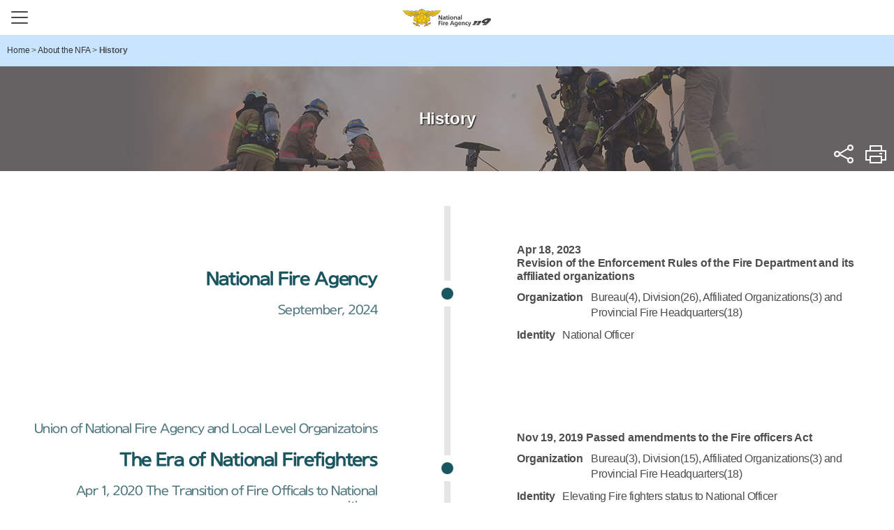

--- FILE ---
content_type: text/html;charset=utf-8
request_url: https://www.nfa.go.kr/eng/agency/history/;jsessionid=9bWKsuWhIANR7FPqJtesx2Id.nfa11
body_size: 22544
content:




























<!DOCTYPE html>
<html lang="ko" class="sub">
	<head>
		<meta http-equiv="Content-Type" content="text/html; charset=UTF-8">
		<meta http-equiv="X-UA-Compatible" content="IE=edge">
		<meta name="viewport" content="width=device-width, initial-scale=1.0, minimum-scale=1.0">
		<title>History&lt; About the NFA&lt; 소방청 영문</title>
		<meta name="subject" content="National Fire Agency">
		<meta name="description" content="National Fire Agency">
		<meta name="Keywords" content="National Fire Agency,About Agency,Public EMS Service,Residential Fire Facility,Promotion of Fire Industry">
		<!-- <link rel="shortcut icon" href="favicon.ico" type="image/x-icon" /> -->
		<link type="text/css" rel="stylesheet" href="http://fonts.googleapis.com/earlyaccess/notosanskr.css">
		
		


<link type="text/css" href="/eng/common/css/font-awesome.min.css" media='all' rel='stylesheet' />
<link type="text/css" href="/eng/common/css/jquery.mCustomScrollbar.min.css" media='all' rel='stylesheet' />
<link type="text/css" href="/eng/common/css/style.css" media='all' rel='stylesheet' />
<link type="text/css" href="/eng/common/css/sub.css" media='all' rel='stylesheet' />

<link type="text/css" href="/eng/common/css/board.css" media='all' rel='stylesheet' />

        <link rel="stylesheet" href="/eng/common/css/print.css" media="print" />
		<script src="https://code.jquery.com/jquery-1.12.4.min.js" integrity="sha256-ZosEbRLbNQzLpnKIkEdrPv7lOy9C27hHQ+Xp8a4MxAQ=" crossorigin="anonymous"></script>
		<!--[if lte IE 9]>
			<link rel="stylesheet" href="/eng/common/css/ie8.css">
			<script src="/eng/common/js/html5shiv.min.js"></script>
			<script src="/eng/common/js/jquery.pseudo.js"></script>
			<script src="/eng/common/js/selectivizr-min.js"></script>
		<![endif]-->
          <script async src="https://www.googletagmanager.com/gtag/js?id=UA-117784262-1"></script>
<script>
  window.dataLayer = window.dataLayer || [];
  function gtag(){dataLayer.push(arguments);}
  gtag('js', new Date());

  gtag('config', 'UA-117784262-1');
</script>
	</head>
	<body>
		<div class="skipnav">
			<a href="#content">shortcut content</a>
		</div>
		<!-- s: #wrap -->
		<div id="wrap" class="sub1">
			<!-- s: #header -->
			



















<header id="header">
	<div class="container">
		<h1 class="header-logo"><a href="/eng/">National Fire Agency</a></h1>
		<!-- s: #gnb -->
		<button type="button" class="btn-menu"><span class="blind">Main menu button</span></button>
		<nav id="gnb">
			<div class="m-nav-bg"></div>
			<div class="gnb-wrap">
				<h2 class="blind">View full menu</h2>
				<div class="gnb-container">
					<ul class="mobile-util">
						<li>
							<nav class="select-box lang">
								<a href="/nfa/" title="open window">KOREAN</a>
								<!--
								<h3 class="select-title"><button class="btn-select-title">LANGUAGE</button></h3>
								<ul>
									<li><a href="/nfa/" target="_blank" title="open window">Korean</a></li>
									<li class="on"><button type="button">English</button></li>
									<li><a href="/chn/" target="_blank" title="open window">Chinese</a></li>
									<li><a href="/jpn/" target="_blank" title="open window">Japanese</a></li>
								</ul>-->
							</nav>
						</li>
					</ul>
					<!-- s: .gnb -->
					<ul class="top-menu depth1" id="topmenu">
						
							
							
							
							
						

  <li class="Inb01 on"><a href="/eng/agency"><span>About the NFA</span></a>
		
			<div class="menu-div Inbsub01">
				<ul class="depth2">
					
						<li class="sub1_1 on">
							
								<a href="/eng/agency/history;jsessionid=3FuZC7Hp-cwxIWh5CarxqZOq.nfa11" title="History">History</a>
							
							
							
						</li>
					
						<li class="sub1_2 ">
							
								<a href="/eng/agency/symbol;jsessionid=3FuZC7Hp-cwxIWh5CarxqZOq.nfa11" title="Symbols">Symbols</a>
							
							
							
								<div class="menu-div">
									<ul class="depth3">
										
											<li class="sub1_2_1 ">
												
													<a href="/eng/agency/symbol/symbol;jsessionid=3FuZC7Hp-cwxIWh5CarxqZOq.nfa11" title="Emblems">Emblems</a>
												
												
											</li>
										
											<li class="sub1_2_2 ">
												
													<a href="/eng/agency/symbol/character;jsessionid=3FuZC7Hp-cwxIWh5CarxqZOq.nfa11" title="Mascots">Mascots</a>
												
												
											</li>
										
									</ul>
								</div>
							
						</li>
					
						<li class="sub1_3 ">
							
								<a href="/eng/agency/uniform;jsessionid=3FuZC7Hp-cwxIWh5CarxqZOq.nfa11" title="Ranks & Uniforms">Ranks & Uniforms</a>
							
							
							
								<div class="menu-div">
									<ul class="depth3">
										
											<li class="sub1_3_1 ">
												
													<a href="/eng/agency/uniform/rank;jsessionid=3FuZC7Hp-cwxIWh5CarxqZOq.nfa11" title="Ranks">Ranks</a>
												
												
											</li>
										
											<li class="sub1_3_2 ">
												
													<a href="/eng/agency/uniform/uniform;jsessionid=3FuZC7Hp-cwxIWh5CarxqZOq.nfa11" title="Dress Uniform">Dress Uniform</a>
												
												
											</li>
										
											<li class="sub1_3_3 ">
												
													<a href="/eng/agency/uniform/wear;jsessionid=3FuZC7Hp-cwxIWh5CarxqZOq.nfa11" title="Protective Clothing">Protective Clothing</a>
												
												
											</li>
										
									</ul>
								</div>
							
						</li>
					
				</ul>
			</div>
		
	</li>

						
							
							
							
							
						

  <li class="Inb02 on"><a href="/eng/ems"><span>Public EMS</span></a>
		
			<div class="menu-div Inbsub02">
				<ul class="depth2">
					
						<li class="sub2_1 ">
							
								<a href="/eng/ems/service;jsessionid=3FuZC7Hp-cwxIWh5CarxqZOq.nfa11" title="Public EMS">Public EMS</a>
							
							
							
						</li>
					
				</ul>
			</div>
		
	</li>

						
							
							
							
							
						

  <li class="Inb03 on"><a href="/eng/facility"><span>Residential Firefighting Devices</span></a>
		
			<div class="menu-div Inbsub03">
				<ul class="depth2">
					
						<li class="sub3_1 ">
							
								<a href="/eng/facility/residential;jsessionid=3FuZC7Hp-cwxIWh5CarxqZOq.nfa11" title="Residential Firefighting Devices">Residential Firefighting Devices</a>
							
							
							
						</li>
					
						<li class="sub3_2 ">
							
								<a href="/eng/facility/onestop;jsessionid=3FuZC7Hp-cwxIWh5CarxqZOq.nfa11" title="One-stop Support Center">One-stop Support Center</a>
							
							
							
						</li>
					
				</ul>
			</div>
		
	</li>

						
							
							
							
							
						

  <li class="Inb04 on"><a href="/eng/industry"><span>Promoting the Firefighting Industry</span></a>
		
			<div class="menu-div Inbsub04">
				<ul class="depth2">
					
						<li class="sub4_1 ">
							
								<a href="/eng/industry/overseas;jsessionid=3FuZC7Hp-cwxIWh5CarxqZOq.nfa11" title="Support with Overseas Expansion">Support with Overseas Expansion</a>
							
							
							
						</li>
					
						<li class="sub4_2 ">
							
								<a href="/eng/industry/expo;jsessionid=3FuZC7Hp-cwxIWh5CarxqZOq.nfa11" title="International Fire & Safety Expo">International Fire & Safety Expo</a>
							
							
							
						</li>
					
				</ul>
			</div>
		
	</li>

					</ul>
					<!-- e: .gnb -->
				</div>
			</div>
		</nav>
		<!-- e: #gnb -->
		<div class="header-menu">
			<ul>
				<li>
					<nav class="select-box lang">
						<a href="/nfa/" title="open window">KOREAN</a>
						<!-- 
						<h3 class="select-title"><button class="btn-select-title">LANGUAGE</button></h3>
						<ul>
							<li><a href="/nfa/" target="_blank" title="open window">Korean</a></li>
							<li class="on"><button type="button">English</button></li>
							<li><a href="/chn/" target="_blank" title="open window">Chinese</a></li>
							<li><a href="/jpn/" target="_blank" title="open window">Japanese</a></li>
						</ul>
-->
					</nav>
				</li>
			</ul>
		</div>
	</div>
    <div class="nav-bg"></div>
</header>

			<!-- e: #header -->
			<!-- s: .container -->
			<div class="container sub">
				<!-- s: breadcrumb -->
				<div class="breadcrumb">
					<div class="inner">
						<span id='pageLinkNav'><a href='/eng' class='menu-home'><span>Home</span></a> <span class='gt'> &gt; </span> <a href='/eng/agency'><span>About the NFA</span></a> <span class='gt'> &gt; </span> <span class='menu-active'>History</span></span>
					</div>
				</div>
				<!-- e: breadcrumb -->
				<!-- s: sidebar -->
				<aside class="sidebar sub1">
					

































































<div class="inner">
	<!-- s: lnb depth2 on title -->
	<h2 class="h2-title sub1">
		<strong>
			
				
					
						History
					
						
					
						
					
				
				
		</strong>
	</h2>
	<!-- e: lnb depth2 on title -->
	<!-- s: lnb depth2 -->
	
		
			<nav class="lnb depth2">
				<h3 class="blind">menu - 2depth</h3>
				<ul class="lnb-menu" id="divide03">
					
						<li id="left01" class="on">
							<a href="/eng/agency/history;jsessionid=3FuZC7Hp-cwxIWh5CarxqZOq.nfa11" title="History">History</a>
							
						</li>
					
						<li id="left02" class="">
							<a href="/eng/agency/symbol;jsessionid=3FuZC7Hp-cwxIWh5CarxqZOq.nfa11" title="Symbols">Symbols</a>
							
						</li>
					
						<li id="left03" class="">
							<a href="/eng/agency/uniform;jsessionid=3FuZC7Hp-cwxIWh5CarxqZOq.nfa11" title="Ranks & Uniforms">Ranks & Uniforms</a>
							
						</li>
					
				</ul>
			</nav>
		
	
	<!-- e: lnb depth2 -->
	<!-- s: util -->
	<div class="util">
		<div class="sns">
			<h3>공유하기<button title="open menu" class="btn_share">sns</button></h3>
			<div class="sns-content">
				<a class="ico-util fb" href="//www.facebook.com" onclick="window.open(this.href,'share','width=600, height=400');return false;" target="_blank" title="open window">facebook</a>
				<a class="ico-util tw" href="//twitter.com" onclick="window.open(this.href,'share','width=600, height=400');return false;" target="_blank" title="open window">twitter</a>
				<button class="btn-url-copy" data-clipboard-action="copy">Copy URL</button>
			</div>
		</div>
		<button class="ico-util btn-print" onclick="javascript:window.print(); return false;" title="print this page">Print</button>
	</div>
	<!-- e: util -->
	<!-- s: lnb depth3 -->
	
	
	
		
	
		
	
		
	
	
	
	<!-- e: lnb depth3 -->
	<!-- s: lnb depth4 -->
	
	
	
		
	
		
	
		
	
	
	
	<!-- e: lnb depth4 -->
</div>



<script type="text/javascript">
	<!--
		try {
			$(document).ready(function(){
				$('a.exlink').each(function(k, el){
					if(el.rel.indexOf('pop') != -1) {
						var opt = el.rel.replace('pop', '');
						opt = opt.replace('(', '');
						opt = opt.replace(')', '');

						$(el).bind('click', function(e){
							e.preventDefault();

							opts = opt.split(':');
							var msg = window.open(this.href, this.title, "left="+opts[0]+",top="+opts[1]+",width="+opts[2]+",height="+opts[3]);
						});
					}
				});
				
					//var pageNavTitle = Jnit_replaceAll("History&lt; About the NFA&lt; 소방청 영문","&#60;","<");
					//document.title = pageNavTitle;
	


				
					$("#activePageLinkNav").empty();
				$("#activePageLinkNav").append("<span id='pageLinkNav'><a href='/eng' class='menu-home'><span>Home</span></a> <span class='gt'> &gt; </span> <a href='/eng/agency'><span>About the NFA</span></a> <span class='gt'> &gt; </span> <span class='menu-active'>History</span></span>");
	
			});
		}catch(e) {

		}
	function Jnit_replaceAll(str,character,replaceChar){
		var word = str;

		while(word.indexOf(character) != -1)
			word = word.replace(character,replaceChar);

		return word;
	}
	//-->
</script>



				</aside>
				<!-- e: sidebar -->
				<!-- s: .content-wrap -->
				<div class="content-wrap">
					<!-- s: #content -->
					<article id="content">
						<h3 class="blind">content area</h3>
						<!-- s:content-body -->
						<div class="content-body">
							<div class="main-content">
								
<div class="history">
	<section class="section-yearlist">
		<h4 class="blind">History</h4>
		
		<!-- hyc 2024-09-223 START : 연혁추가-->
		<dl class="head">
			<dt>
				<p>
					<span></span>
				</p>
			</dt>
			<dd>
				<dl>
					<dt>
						<p>
							<strong class="head-text">
								National Fire Agency
							</strong>
						</p>
						<p> September, 2024<!--2024.9.--></p>
					</dt>
					<dd>
						<p>
							<strong class="fullsize">Apr 18, 2023<!--23.4.18.--><br>Revision of the Enforcement Rules of the Fire Department and its affiliated organizations</strong>
						</p>
						<p>
							<strong>Organization</strong>
							<span>Bureau(4), Division(26), Affiliated Organizations(3) and Provincial Fire Headquarters(18)</span>
						</p>
						<p>
							<strong>Identity</strong>
							<span>National Officer</span>
						</p>
					</dd>
				</dl>
			</dd>
		</dl>
		<!-- hyc 2024-09-223 END : 연혁추가-->
		
		<!-- HONG 2021-01-20 START : 연혁추가-->
		<dl>
			<dt>
				<p>
					<span></span>
				</p>
			</dt>
			<dd>
				<dl>
					<dt>
						<p>Union of National Fire Agency and Local Level Organizatoins</p>
						<p>
							<strong class="head-text">
								The Era of National Firefighters
							</strong>
						</p>
						<p>Apr 1, 2020 The Transition of Fire Officals to National positions</p>
					</dt>
					<dd>
						<p>
							<strong class="fullsize">Nov 19, 2019 Passed amendments to the Fire officers Act</strong>
						</p>
						<p>
							<strong>Organization</strong>
							<span>Bureau(3), Division(15), Affiliated Organizations(3) and Provincial Fire Headquarters(18)</span>
						</p>
						<p>
							<strong>Identity</strong>
							<span>Elevating Fire fighters status to National Officer</span>
						</p>
					</dd>
				</dl>
			</dd>
		</dl>
		<!-- HONG 2021-01-20 END -->

		<dl>
			<dt>
				<p>
					<span></span>
				</p>
			</dt>
			<dd>
				<dl>
					<dt>
						<p>
							<strong class="head-text">
								National Fire Agency
							</strong>
						</p>
						<p>July 26, 2017<br> National Fire Agency Established</p>
					</dt>
					<dd>
						<p>
							<strong class="fullsize">June 27, 2017<br>Amendment to the Government Organization Act (information on the foundation of the NFA added) passed</strong>
						</p>
						<p>
							<strong>Body</strong>
							<span>fire service headquarters in 18 cities and provinces Status</span>
						</p>
						<p>
							<strong>Status</strong>
							<span>National : Central Fire Service ,<br> Local : city or provincial fire stations (210),<br> rescue squads (297), emergency medical squads (1,354),<br> Safety Centers (1,002), firefighting ship squads (8)</span>
						</p>
					</dd>
				</dl>
			</dd>
		</dl>

		<dl>
			<dt>
				<p>
					<span></span>
				</p>

			</dt>
			<dd>
				<dl>
					<dt>
						<p>
							<strong class="head-text">
								Ministry of Public Safety and Security
							</strong>
						</p>
						<p>Since November 19, 2014<span class="br"> Central Fire Service under the Ministry of Public Safety and Security</span></p>
					</dt>
					<dd>
						<p>
							<strong class="fullsize">November 7th, 2014 Revision of the National Government Organization Act passed</strong>
						</p>
						<p>
							<strong>Body</strong>
							<span>fire service headquarters in 18 cities or provinces</span>
						</p>
						<p>
							<strong>Status</strong>
							<span>National : Central Fire Service<br>Local : cities or provinces</span>
						</p>
					</dd>
				</dl>
			</dd>
		</dl>
		<dl>
			<dt>
				<p>
					<span></span>
				</p>
			</dt>
			<dd>
				<dl>
					<dt>
						<p>
							<strong class="head-text">
								Prime Time
							</strong>
						</p>
						<p>Since 2004<span class="br">National Emergency Management Agency</span></p>
					</dt>
					<dd>
						<p>
							<strong>System</strong>
							<span>National Emergency Management Agency</span>
						</p>
						<p>
							<strong>Body</strong>
							<span>fire service headquarters in 18 cities or provinces Status </span>
						</p>
						<p>
							<strong>Status</strong>
							<span>National : Central Fire Service <br>Local : cities or provinces</span>
						</p>
					</dd>
				</dl>
			</dd>
		</dl>
		<dl>
			<dt>
				<p>
					<span></span>
				</p>
			</dt>
			<dd>
				<dl>
					<dt>
						<p>
							<strong class="head-text">
								Developmental Phase
							</strong>
						</p>
						<p>Since 1992<span class="br">Autonomous Firefighting System by City or Province (wide area)</span></p>
					</dt>
					<dd>
						<p>
							<strong>System</strong>
							<span>integrated at city or province level</span>
						</p>
						<p>
							<strong>Body</strong>
							<span>provincial fire service headquarters established in April 1992</span>
						</p>
						<p>
							<strong>Status</strong>
							<span>shifted to local (city or province) level (January 1995)</span>
						</p>
					</dd>
				</dl>
			</dd>
		</dl>
		<dl>
			<dt>
				<p>
					<span></span>
				</p>
			</dt>
			<dd>
				<dl>
					<dt>
						<p>
							<strong class="head-text">
								Growth Phase
							</strong>
						</p>
						<p>1975 ~ 1992<span class="br">National + Local Firefighting System</span></p>
					</dt>
					<dd>
						<p>
							<strong>System</strong>
							<span>Autonomous in Seoul and Busan Cities</span>
						</p>
						<p>
							<strong>Body</strong>
							<span>August 1975, Department of Firefighting established under the Ministry of Interior</span>
						</p>
						<p>
							<strong>Status</strong>
							<span>March 1978, the Fire Officers Act enacted
								<br>※National Fire Service Academy opened in July 1978
							</span>
						</p>
					</dd>
				</dl>
			</dd>
		</dl>
		<dl>
			<dt>
				<p>
					<span></span>
				</p>
			</dt>
			<dd>
				<dl>
					<dt>
						<p>
							<strong class="head-text">
								Start Phase
							</strong>
						</p>
						<p>After Government formation (1948 -1975)<span class="br">National Firefighting System</span></p>
					</dt>
					<dd>
						<p>
							<strong>Status</strong>
							<span>National : Firefighting Division at the Department of Public Order under the Ministry of Interior
								<br>Local: Firefighting Division at the Policy Department or fire stations</span>
						</p>
						<p>
							<strong>Body</strong>
							<span>Fire Services Act enacted in March 1958</span>
						</p>
						<p>
							<strong>System</strong>
							<span>Police Officials Act applied</span>
						</p>
					</dd>
				</dl>
			</dd>
		</dl>

		<dl>
			<dt>
				<p>
					<span></span>
				</p>
			</dt>
			<dd>
				<dl>
					<dt>
						<p>
							<strong class="head-text">
								
							</strong>
						</p>
						<p>US Military Government (1946 - 1948)<span class="br">Autonomous Firefighting System</span></p>
					</dt>
					<dd>
						<p>
							<strong>National</strong>
							<span>Firefighting Committee (National Fire Agency)</span>
						</p>
						<p>
							<strong>Local</strong>
							<span>Provincial Firefighting Committee (Local Fire Agency)
								<br>City/eup/myeon: Fire Service Team</span>
						</p>
					</dd>
				</dl>
			</dd>
		</dl>
		<dl class="dl-end">
			<dt>
				<p>
					<span></span>
				</p>
			</dt>
			<dd>
				<dl>
					<dt>
						<p>
							<strong class="head-text">
								
							</strong>
						</p>
						<p>Joseon Dynasty to the End of Dynasty<span class="br">[Ministry of Interior/Ministry of Commerce]</span></p>
					</dt>
					<dd>
						<p>
							<strong>1426</strong>
							<span>Geumhwadogam, Suseong Geumhwadogam</span>
						</p>
						<p>
							<strong>1481</strong>
							<span>Suseong Geumhwasa</span>
						</p>
						<p>
							<strong>1925</strong>
							<span>Gyeongseong Fire Station (Current: Jongno Fire Station)</span>
						</p>
					</dd>
				</dl>
			</dd>
		</dl>
	</section>
</div>








							</div>
						</div>
						<!-- e:content-body -->
						<div class="content-foot">
						</div>
					</article>
					<!-- e: #content -->
				</div>
				<!-- e: .content-wrap -->
			</div>
			<!-- e: .container -->
			<!-- s: #footer -->
			



















<footer id="footer">
	<div class="container">
		<div class="footer-info">
		 <!-- start dong 2020-03-16 : e-mail 주소 수정 -->
			<!-- <address>(30128) 13 Jeongbu 2cheongsa-ro (Naseong-dong), Sejong-si | Contact Us Mon-Fri 9 a.m. - 6. p.m. +82 44 205 7032 | e-mail : nolandsun@korea.kr </address> -->
		<!-- end dong 2020-03-16 : e-mail 주소 수정 -->
			<address>30128 Government Complex Sejong II, 13, Jeongbu 2cheongsa-ro, Sejong-si, Republic of Korea
              <span class="br">Representative telephone number : Day (General) +82 44-205-7032 ; Night (Watch) and Saturday +82 44-205-7037</span></address>
			<p class="copy">COPYRIGHT ⓒ 2017 National Fire Agency All Rights Reserved.</p>
		</div>
	</div>
</footer>

			<!-- e: #footer -->
		</div>
		<!-- e: #wrap -->
		



<script type="text/javascript" src="/eng/common/js/slick.min.js"></script>
<script type="text/javascript" src="/eng/common/js/plugins.js"></script>
<script type="text/javascript" src="/eng/common/js/masonry.pkgd.min.js"></script>
<script type="text/javascript" src="/eng/common/js/clipboard.min.js.js"></script>
<script type="text/javascript" src="/eng/common/js/jquery.mCustomScrollbar.concat.min.js"></script>
<script type="text/javascript" src="/eng/common/js/common.js"></script>
<script type="text/javascript" src="/eng/common/js/menu.js"></script>
<script type="text/javascript" src="/eng/common/js/sub.js"></script>

	</body>
</html>


--- FILE ---
content_type: text/css
request_url: https://www.nfa.go.kr/eng/common/css/style.css
body_size: 40649
content:
@charset "UTF-8";
/* http://meyerweb.com/eric/tools/css/reset/
v2.0 | 20110126
License: none (public domain)
*/
html, body, div, span, applet, object, iframe, h1, h2, h3, h4, h5, h6, p, blockquote, pre, a, abbr, acronym, address, big, cite, code, del, dfn, em, img, ins, kbd, q, s, samp, small, strike, strong, sub, sup, tt, var, b, u, i, center, dl, dt, dd, ol, ul, li, fieldset, form, label, legend, table, caption, tbody, tfoot, thead, tr, th, td, article, aside, canvas, details, embed, figure, figcaption, footer, header, hgroup, menu, nav, output, ruby, section, summary, time, mark, audio, video { margin: 0; padding: 0; border: 0; font-size: 100%; font: inherit; vertical-align: baseline; }

/* HTML5 display-role reset for older browsers */
article, aside, details, figcaption, figure, footer, header, hgroup, menu, nav, section { display: block; }

body { line-height: 1; }

ol, ul { list-style: none; }

blockquote, q { quotes: none; }

blockquote:before, blockquote:after, q:before, q:after { content: ''; content: none; }

table { border-collapse: collapse; border-spacing: 0; }

/*******************************************************************
font
********************************************************************/
/*
@include font-face("NanumBarunGothic","../fonts/NanumBarunGothicLight",300, normal);
@include font-face("NanumBarunGothic","../fonts/NanumBarunGothic",400, normal);
@include font-face("NanumBarunGothic","../fonts/NanumBarunGothicBold",700, normal);
*/
/*******************************************************************
default
********************************************************************/
html, body, h1, h2, h3, h4, h5, h6, strong, table th, input, textarea, select, button { font-family: "Noto Sans KR", "Noto+Sans", "맑은 고딕", "Malgun Gothic", Dotum, Arial, sans-serif; font-weight: 400; font-size: 18px; color: #4d4d4d; letter-spacing: -.15px; }

html, body { height: 100%; min-width: 320px; position: relative; }

input[type=button], input[type=text], input[type=image], input[type=submit], textarea, select { -webkit-appearance: none; -moz-appearance: none; -ms-appearance: none; -o-appearance: none; appearance: none; }

/* IE6 */
:first-child + html .clearFix { zoom: 1; }

/* IE7 */
.hide, .blind, caption, legend { visibility: hidden; overflow: hidden; position: absolute; top: 0; left: 0; width: 0; height: 0; font-size: 0; line-height: 0; }

.clearFix:after { display: block; clear: both; content: ''; }

* html .clearFix { zoom: 1; }

/*******************************************************************
common
********************************************************************/
/*
Common UI
------------------------------------------------------------------ */
/* button set */
.btn { display: inline-block; height: 48px; margin: 0 3px; padding: 0 20px; border: 2px solid transparent; border-radius: 0; background-image: none; font-weight: bold; font-size: 18px; line-height: 44px; text-align: center; vertical-align: middle; white-space: nowrap; cursor: pointer; -webkit-user-select: none; -moz-user-select: none; -ms-user-select: none; }
.btn:focus, .btn:active:focus, .btn.active:focus, .btn.focus, .btn:active.focus, .btn.active.focus { outline: thin dotted; outline: 5px auto -webkit-focus-ring-color; outline-offset: -2px; }
.btn:hover, .btn:focus, .btn.focus { color: #333; text-decoration: none; }
.btn:active, .btn.active { background-image: none;  -webkit-box-shadow: inset 0 3px 5px rgba(0, 0, 0, 0.125); box-shadow: inset 0 3px 5px rgba(0, 0, 0, 0.125); }
.btn.disabled, .btn[disabled], fieldset[disabled] .btn { cursor: not-allowed; -webkit-box-shadow: none; box-shadow: none; opacity: .65; }
.btn-default, a.btn-default { border-color: #2b2b2b; background-color: #fff; color: #2b2b2b; }
.btn-mkt, a.btn-mkt { border-color: #002d6c; background-color: #fff; color: #002d6c; }
.btn-default:hover, .btn-default:focus, .btn-default.focus, .btn-default:active, .btn-default.active { border-color: #2b2b2b; background-color: #f4f4f4; color: #2b2b2b; }
.btn-medium { width: auto; height: 30px; padding: 0 12px; font-size: 14px; line-height: 27px; }
.btn-small { width: auto; height: 28px; font-size: 12px; line-height: 28px; }

.btn > i { margin-left: 10px; margin-right: 0; margin-top: -1px; line-height: 44px; }
.btn > i.i-left { margin-right: 10px; margin-left: 0; }
.btn-medium > i { line-height: 36px; }
.btn-small > i { line-height: 28px; }
.btn.w100 { width: 100%; }

/* textarea, input */
/* 
textarea,input[type=text],input[type=password],input[type=datetime],input[type=datetime-local],input[type=date],input[type=month],input[type=time],input[type=week],input[type=number],input[type=email],input[type=url],input[type=search],input[type=tel],input[type=color]{border-radius:0 !important;border:1px solid #f3f2f0;background-clip:padding-box !important;background-color:#f3f2f0;-webkit-border-radius:0 !important;-webkit-background-clip:padding-box !important;-moz-border-radius:0 !important;-moz-background-clip:padding !important;-webkit-transition:-webkit-box-shadow .45s,border-color .45s ease-in-out;-webkit-transition:box-shadow .45s,border-color .45s ease-in-out;transition:box-shadow .45s,border-color .45s ease-in-out;box-shadow:none}
textarea:hover,input[type=text]:hover,input[type=password]:hover,input[type=datetime]:hover,input[type=datetime-local]:hover,input[type=date]:hover,input[type=month]:hover,input[type=time]:hover,input[type=week]:hover,input[type=number]:hover,input[type=email]:hover,input[type=url]:hover,input[type=search]:hover,input[type=tel]:hover,input[type=color]:hover{border-color:rgba(100,100,100,.1)}
textarea:focus,input[type=text]:focus,input[type=password]:focus,input[type=datetime]:focus,input[type=datetime-local]:focus,input[type=date]:focus,input[type=month]:focus,input[type=time]:focus,input[type=week]:focus,input[type=number]:focus,input[type=email]:focus,input[type=url]:focus,input[type=search]:focus,input[type=tel]:focus,input[type=color]:focus{border-color:rgba(100,100,100,.1);box-shadow:inset 0 2px 4px rgba(100,100,100,.1);}
input.input,textarea.input{width:100%;height:36px;padding:0 7px;font-size:15px;color:#000}
textarea.input{height:75px;padding-top:10px;padding-bottom:10px}
textarea:disabled,input[type=text]:disabled,input[type=password]:disabled,input[type=datetime]:disabled,input[type=datetime-local]:disabled,input[type=date]:disabled,input[type=month]:disabled,input[type=time]:disabled,input[type=week]:disabled,input[type=number]:disabled,input[type=email]:disabled,input[type=url]:disabled,input[type=search]:disabled,input[type=tel]:disabled,input[type=color]:disabled,textarea:disabled:hover,input[type=text]:disabled:hover,input[type=password]:disabled:hover,input[type=datetime]:disabled:hover,input[type=datetime-local]:disabled:hover,input[type=date]:disabled:hover,input[type=month]:disabled:hover,input[type=time]:disabled:hover,input[type=week]:disabled:hover,input[type=number]:disabled:hover,input[type=email]:disabled:hover,input[type=url]:disabled:hover,input[type=search]:disabled:hover,input[type=tel]:disabled:hover,input[type=color]:disabled:hover{border:1px solid #eee;background-color:#f7f7f7}
*/
.input.w100 { width: 100% !important; }

.input.inline { width: auto !important; }

input, select, textarea, button { -webkit-appearance: none; -moz-appearance: none; appearance: none; }

.mCSB_scrollTools.mCSB_scrollTools_horizontal {height:9px;}

/* Checkbox & Radio */
.checks { display: inline-block; position: relative; margin-right: 10px; }
.checks input[type=checkbox] + label:before, .checks input[type=radio] + label:before, .checks input[type=checkbox]:checked + label:before, .checks input[type=radio]:checked + label:before { background: url(../images/common/ico_checks.png) no-repeat; background-size: 52px auto; }
.checks input[type=checkbox], .checks input[type=radio] { position: absolute; width: 20px; height: 20px; margin: 0 0 0 1px; padding: 0; }
.checks input[type=checkbox] + label, .checks input[type=radio] + label, .radio-list input[type=radio] + label { display: inline-block; position: relative; padding-left: 29px; font-size: 15px; line-height: 22px !important; cursor: pointer; -webkit-user-select: none; -moz-user-select: none; -ms-user-select: none; }
.checks input[type=checkbox] + label:before { display: inline-block; width: 22px; height: 22px; margin: -1px 7px 0 -28px; background-position: 0 0; line-height: 22px; text-align: center; vertical-align: middle; content: ''; }
.checks input[type=checkbox]:checked + label:before { background-position: 0 -26px; }
.checks input[type=checkbox].disabled + label:before, .checks input[type=checkbox]:disabled + label:before { background-position: 0 -52px; }
.checks input[type=checkbox]:checked.disabled + label:before, .checks input[type=checkbox]:checked:disabled + label:before { background-position: 0 -75px; }
.checks input[type=radio] + label { padding-left: 26px; }
.checks input[type=radio] + label:before { position: absolute; left: 0; width: 22px; height: 22px; background-position: -25px 0; text-align: center; content: ''; }
.checks input[type=radio]:checked + label { color: #002c5e; }
.checks input[type=radio]:checked + label:before { background-position: -25px -26px; }
.checks input[type=radio].disabled + label:before, .checks input[type=radio]:disabled + label:before { background-position: -25px -52px; }
.checks input[type=radio].disabled + label, .checks input[type=radio]:disabled + label { color: #999; }
.checks input[type=radio]:checked.disabled + label:before, .checks input[type=radio]:checked:disabled + label:before { background-position: -25px -78px; }

/* Slick Slider */
.slick-loading .slick-list { background: #fff url(../images/common/ajax_loader.gif) center center no-repeat; }

/* Slider */
.slick-slider { display: block; position: relative; width: 100%; height: 500px; -webkit-box-sizing: border-box; box-sizing: border-box; -webkit-user-select: none; -moz-user-select: none; -ms-user-select: none; user-select: none; -webkit-touch-callout: none; -khtml-user-select: none; -ms-touch-action: pan-y; touch-action: pan-y; -webkit-tap-highlight-color: transparent; }

.slick-list { display: block; overflow: hidden; position: relative; margin: 0; padding: 0; }
.slick-list:focus {  }
.slick-list.dragging { cursor: pointer}

.slick-slider .slick-track, .slick-slider .slick-list { -webkit-transform: translate3d(0, 0, 0); transform: translate3d(0, 0, 0); }

.slick-track { display: block; position: relative; top: 0; left: 0; }
.slick-track:before, .slick-track:after { display: table; content: ''; }
.slick-track:after { clear: both; }

.slick-loading .slick-track { visibility: hidden; }

.slick-slide { display: none; float: left; height: 100%; min-height: 1px; }

[dir=rtl] .slick-slide { float: right; }

.slick-slide img { display: block; }
.slick-slide.slick-loading img { display: none; }
.slick-slide.dragging img {  }

.slick-initialized .slick-slide { display: block; }

.slick-loading .slick-slide { visibility: hidden; }

.slick-vertical .slick-slide { display: block; height: auto; border: 1px solid transparent; }

.slick-arrow.slick-hidden { display: none; }

/* Slick slider Arrows */
.slick-prev, .slick-next { display: block; position: absolute; top: 50%; width: 20px; height: 20px; padding: 0; border: none; background: transparent; font-size: 0; line-height: 0; color: transparent; -webkit-transform: translate(0, -50%); transform: translate(0, -50%); cursor: pointer;  }
.slick-prev:hover, .slick-prev:focus, .slick-next:hover, .slick-next:focus { background: transparent; color: transparent; }
.slick-prev:hover:before, .slick-prev:focus:before, .slick-next:hover:before, .slick-next:focus:before { opacity: 1; }
.slick-prev.slick-disabled:before, .slick-next.slick-disabled:before { opacity: .1; }
.slick-prev:before, .slick-next:before { font-family: 'slick'; font-size: 20px; line-height: 1; color: #FFF; opacity: .75; -webkit-font-smoothing: antialiased; -moz-osx-font-smoothing: grayscale; }
.slick-prev { left: -25px; }

[dir=rtl] .slick-prev { right: -25px; left: auto; }

.slick-next { right: -25px; }

[dir=rtl] .slick-next { right: auto; left: -25px; }

/* Slick slider Dots */
.slick-dotted.slick-slider { margin-bottom: 30px; }

.slick-dots { display: block; position: absolute; bottom: -25px; width: 100%; margin: 0; padding: 0; text-align: center; list-style: none; }
.slick-dots li { display: inline-block; position: relative; width: 20px; height: 20px; margin: 0 5px; padding: 0; cursor: pointer; }
.slick-dots li button {display: block; width: 20px; height: 20px; padding: 5px; border: 0; background: transparent; font-size: 0; line-height: 0; color: transparent; cursor: pointer; }
.slick-dots li button:hover, .slick-dots li button:focus { }
.slick-dots li button:hover:before, .slick-dots li button:focus:before { opacity: 1; }
.slick-dots li button:before { position: absolute; top: 0; left: 0; width: 20px; height: 20px; font-size: 6px; line-height: 20px; color: #000; text-align: center; content: ''; opacity: .25; -webkit-font-smoothing: antialiased; -moz-osx-font-smoothing: grayscale; }
.slick-dots li.slick-active button:before { color: #000; opacity: .75; }

html { font-size: 62.5%; background-color: #fff; }

/* Form */
button { overflow: visible; width: auto; margin: 0; padding: 0; border: none; background: none; }

input::-ms-clear { display: none; }

textarea { resize: none; }

a:link, a:visited, a:active, a:hover { text-decoration: none; cursor: pointer; }

* { -webkit-box-sizing: border-box; box-sizing: border-box; }

.row { clear: both; margin: 0; padding: 0; }

.skipnav a { position: absolute; top: -9999em; z-index: 9999; width: 100%; background-color: #013874; font-weight: bold; color: #fff; text-align: center; }
.skipnav a:hover, .skipnav a:active, .skipnav a:focus { top: 0; padding: 12px 0; color: #fff; }

.container::after { clear: both; content: ""; display: table; }

.br { display: block; }

.fl { float: left; }
.fr { float: right; }

.mb1 { margin-bottom: 1em; }
.mb2 { margin-bottom: 2em; }

/*******************************************************************
layout
********************************************************************/
body { width: 100%; }

/*******************************************************************
header
********************************************************************/
.btn-menu { cursor: pointer; display: none; }

.nav-bg {display:block; background: #c9e4ff; top: 100px; position: absolute; width: 100%; z-index: 10; -webkit-transition: all 0.35s; transition: all 0.35s; }

#header { width: 100%; height: 100px; z-index: 0; color: #353535; }
#header .container {max-width: 1840px;margin: 0 auto;text-align: right;position: relative;padding-right: 180px;}

.header-logo { display: inline-block; position: absolute; width: 228px; height: 47px; top: 30px; left: 30px; }
.header-logo a { display: block; width: 100%; height: 100%; overflow: hidden; background: url(../images/common/logo_2.jpg) 50% 100% no-repeat; text-indent: -9999em; font-size: 0; }

#gnb { display: inline-block; margin: 0; width: 100%; max-width: 1200px; text-align: center; max-width: 1142px;}
#gnb .mobile-util { display: none; }
#gnb .top-menu { display: table; width: 100%; }
#gnb .top-menu li a { font-weight: 400; }
#gnb .top-menu li a:hover { font-weight: 700; }
#gnb .top-menu > li { display: table-cell; vertical-align: middle; width: 20%; height: 100px; }
#gnb .top-menu > .Inb01 {width:16%;}
#gnb .top-menu > .Inb02 {width:14%;}
#gnb .top-menu > .Inb03 {width:24%;}
#gnb .top-menu > .Inb04 {width:26%;}
#gnb .top-menu > li > .menu-div {visibility: hidden; opacity: 0; position: absolute; width:100%; max-width: 1840px; margin: 0 auto; top: 100px; left:0; right: 0; z-index: 20; text-align: left; -webkit-transition: top 0.45s, opacity 0.45s; transition: top 0.45s, opacity 0.45s; padding: 1em 0; -webkit-box-sizing: border-box; box-sizing: border-box; text-align:center; }
#gnb .top-menu > li > .menu-div > .depth2 {display:inline-block; text-align:left;}
#gnb .top-menu > li > .menu-div > .depth2:after {display:table-cell; content:''; clear:both;}
#gnb .top-menu > li > .menu-div > .depth2 > li { display: inline-block; float: left; width: 300px; padding:0 5px; }
#gnb .top-menu > li > .menu-div > .depth2 > li > .menu-div {padding-bottom: 1em;}
#gnb .top-menu > li > .menu-div > .depth2 > li > a { display: block; position: relative; font-size: 19px; font-weight:700; padding: 15px 10px 10px 15px; color: #353535; background:url(../images/common/ico_depth2.gif) left 56% no-repeat;letter-spacing: -0.5px;}
#gnb .top-menu > li > .menu-div > .depth2 > li .depth3 li { display: inline-block; width: 100%; }
#gnb .top-menu > li > .menu-div > .depth2 > li .depth3 li a { display: block; position: relative; font-size: 16px; color: #617c97; padding: 5px 12px 5px 15px; letter-spacing:-1px; word-break:keep-all;}
#gnb .top-menu > li > .menu-div > .depth2 > li .depth3 li a:before {display: inline-block; width: 5px; height: 1px; content: ''; background-color:  #5d5d5d; position:absolute; left:6px; top:13px}
#gnb .top-menu > li > .menu-div > .depth2 > li .depth3 li a.hasChild:before, #gnb .top-menu > li > .menu-div > .depth2 > li .depth3 li a.hasChild:after { display: inline-block; position: absolute; top: 50%; right: 14px; margin: 0px 0 0 0; content: ''; width: 9px; height: 1px; background: #5d5d5d; }
#gnb .top-menu > li > .menu-div > .depth2 > li .depth3 li a.hasChild:after { -webkit-transform: rotate(90deg) translate(0px, 0px); transform: rotate(90deg) translate(0px, 0px); }
#gnb .top-menu > li > .menu-div > .depth2 > li .depth3 li > .menu-div { max-height: 0; overflow: hidden; -webkit-box-sizing: border-box; box-sizing: border-box; -webkit-transition: all 0.5s; transition: all 0.5s; }
#gnb .top-menu > li > .menu-div > .depth2 > li .depth3 li > .menu-div .depth4 { padding: 5px 0; }
#gnb .top-menu > li > .menu-div > .depth2 > li .depth3 li > .menu-div .depth4 a { display: block; position: relative; font-size: 14px; color: #707070; padding: 5px 12px; }
#gnb .top-menu > li > .menu-div > .depth2 > li .depth3 li.__open > a.hasChild:after { display: none; }
#gnb .top-menu > li > .menu-div > .depth2 > li .depth3 li.__open > .menu-div { max-height: 500px; }
#gnb .top-menu > li > a { color: #353535; font-size: 22px; display: inline-block; width: 100%; height: 100%; line-height: 100px; position:relative;}
#gnb .top-menu > li > a > span {display:inline-block; line-height:1.2; vertical-align:middle;}

@media screen and (max-width: 420px){
	
#gnb .top-menu > li > a > span {width: 72%;}
	
}

#gnb .top-menu > li.__over > a:before,
#gnb .top-menu > li > a:hover:before {display:block; width:100%; position:absolute; height:8px; background-color:#3480c4; bottom:0; left:0; content:'';  }

#gnb .top-menu > li.__active > a {font-weight:400 !important;}
#gnb .top-menu > li.__active > a:before {display:none !important;}

#gnb .top-menu > li a .ico-link { display: inline-block; width: 15px; height: 15px; font-size: 0; text-indent: -999em; overflow: hidden; margin-left: 10px; background: url(../images/common/gnb_blank.png) 0 0 no-repeat; }

#gnb .top-menu > li.__over > a { font-weight: 700;}

#gnb .top-menu > li.__over .menu-div { visibility: visible; opacity: 1; }

.header-menu { display: block; position: absolute; top: 38px; right: 32px; text-align: center; }
.header-menu > ul { display: block; }
.header-menu > ul:before { display: table-cell; content: ''; clear: both; }
.header-menu > ul > li { display: block; float: left; vertical-align: middle; }
.header-menu > ul > li .section-sns { display: inline-block; }
.header-menu > ul > li .section-sns ul li { float: left; display: table; width: 38px; height: 30px; padding: 0 4px; }
.header-menu > ul > li .section-sns ul li a { display: table-cell; width: 100%; height: 100%; font-size: 0; overflow: hidden; text-indent: -999em; border-radius: 50%; vertical-align: middle; color: #fff; }
.header-menu > ul > li .section-sns ul li a:before { display: inline-block; font: normal normal normal 20px/1 FontAwesome; text-indent: 0; -webkit-font-smoothing: antialiased; -moz-osx-font-smoothing: grayscale; }
.header-menu > ul > li .section-sns ul li.facebook a { background-color: #4d6ea6; }
.header-menu > ul > li .section-sns ul li.facebook a:before { content: '\f09a'; }
.header-menu > ul > li .section-sns ul li.twitter a { background-color: #1db7e9; }
.header-menu > ul > li .section-sns ul li.twitter a:before { content: '\f099'; }
.header-menu > ul > li .section-sns ul li.blog a { background: #01c73c url(../images/common/sns_blog.png) 50% 50% no-repeat; background-size: cover; }
.header-menu > ul > li .section-sns ul li.instagram a { background-color: #3a6188; }
.header-menu > ul > li .section-sns ul li.instagram a:before { content: '\f16d'; }
.header-menu > ul > li .section-sns ul:after { display: table-cell; content: ''; clear: both; }

.select-box.lang { position: relative; margin-top: 8px;}
.select-box.lang a{color:#555; font-size:14px; border:1px #eaeaea solid; padding:5px 20px;}
.select-box.lang a:hover{ border:#dadada 1px solid;}
.select-box.lang.__open-select { border: 1px solid #828282; border-bottom: 0; }
.select-box.lang.__open-select ul { opacity: 1; visibility: visible; }
.select-box.lang.__open-select .btn-select-title:after { content: '\f106' !important; }
.select-box.lang .select-title { margin: 0; }
.select-box.lang .select-title .btn-select-title { width: 100%; height: 30px; line-height: 24px; padding: 0 25px 2px 10px; font-size: 13px; font-weight: 400; cursor: pointer; position: relative; color: #000; }
.select-box.lang .select-title .btn-select-title:after { display: inline-block; position: absolute; top: 6px; right: 12px; content: '\f107'; font: normal normal normal 14px/1 FontAwesome; text-indent: 0; -webkit-font-smoothing: antialiased; -moz-osx-font-smoothing: grayscale; }
.select-box.lang > ul { display: block; visibility: hidden; position: absolute; right: 0; left: 0; margin: -1px; padding: 0 20px 10px 0; opacity: 0; z-index: 100; background-color: #fff; border: 1px solid #828282; border-top: 0; text-align: center; -webkit-transition: opacity .3s; transition: opacity .3s; }
.select-box.lang > ul li a, .select-box.lang > ul li button { display: block; padding: 5px 0px; font-size: 14px; font-weight: 400; color: #767676; line-height: 1.1; text-align: center; width: 100%; border: none; background: none; }
.select-box.lang > ul li a:hover { font-weight: 700; color: #b41d24; }
.select-box.lang > ul li.on > button { font-weight: 700; color: #b41d24; }

.header-search { width: 163px; position: relative; }
.header-search .input { font-size: 14px; color: #666; width: 100%; height: 28px; line-height: 26px; padding: 0 30px 0 10px; background-color: #e6e6e6; border: 1px solid #e6e6e6; border-radius: 15px; }
.header-search .btn-search { position: absolute; right: 8px; top: 1px; margin: 0; padding: 0; width: 24px; height: 26px; border: none; font-size: 0; text-indent: -999em; cursor: pointer; overflow: hidden; }
.header-search .btn-search:after { display: inline-block; content: '\f002'; font: normal normal normal 16px/1 FontAwesome; text-indent: 0; -webkit-font-smoothing: antialiased; -moz-osx-font-smoothing: grayscale; font-weight: 400; color: #353535; }
.header-search .btn-search-close { display: none; }

/* header-menu 로그인-아웃 css */
.header-menu .login-out {width:190px; position:absolute;top:-32px;right:0px;font-size:0;vertical-align:  top;z-index: 300;}
.header-menu .login-out:before, .header-menu .login-out li:after {display:none !important;}
.header-menu .login-out .out {display:block; padding:0;}
.header-menu .login-out .out button {display:inline-block; width:60px; height:28px; background-color:#000; color:#fff; font-size:12px; line-height:28px; cursor:pointer; border-radius:5px}
.header-menu .login-out .out button:hover {background-color:#333;}
.header-menu .login-out .out strong {display:inline-block; width:120px; height:28px; margin-right:3px; background-color:#606060; color:#fff; font-size:12px; line-height:28px; border-radius:5px;}

@media screen and (max-width:1280px) {
    .header-menu {opacity:0;}
    .header-menu .login-out {top:55px; right:20px; opacity:0; -webkit-transition: all 0.5s ease .1s;
    transition: all 0.5s ease .1s;}
    .header-menu .login-out > .out {display:block !important;}
    body.menuopen .header-menu {opacity:1;}
    body.menuopen .header-menu .login-out {opacity:1;}
}

/*******************************************************************
Footer
********************************************************************/
#footer { clear: both; border-top: 1px solid #d5d5d5; font-size: 14px; text-align: center; position: relative; background-color: #ededed; padding:3em 0; }
#footer .related-site { position: absolute; width: 100%; max-width: 620px; top: 10px; right: 40px; text-align: right; }
#footer .related-site .site-content { display: inline-block; width: 100%; }
#footer .related-site .site-content:before { display: table-cell; content: ''; clear: both; }
#footer .related-site .site-content > dl { display: inline-block; width: 50%; padding-left: 5px; float: left; position: relative; }
#footer .related-site .site-content > dl .link-title button { display: inline-block; width: 100%; height: 100%; font-size: 16px; color: #fff; border: 1px solid #a8b1bd; text-align: left; line-height: 1.1; padding: 14px 18px; cursor: pointer; -webkit-box-sizing: border-box; box-sizing: border-box; }
#footer .related-site .site-content > dl .link-title button:after { display: inline-block; content: '\f107'; font: normal normal normal 17px/1 FontAwesome; text-indent: 0; -webkit-font-smoothing: antialiased; -moz-osx-font-smoothing: grayscale; position: absolute; right: 20px; }
#footer .related-site .site-content > dl .link-title button:hover { background: #a8b1bd; color: #000; }
#footer .related-site .site-content > dl .link-list { position: absolute; visibility: hidden; opacity: 0; display: inline-block; width: 100%; max-width: 305px; bottom: 0; right: 0; height: 0; overflow: hidden; -webkit-transition: all 0.3s; transition: all 0.3s; border: 1px solid #bbb; text-align: left; }
#footer .related-site .site-content > dl .link-list > ul { padding: 5px 0; }
#footer .related-site .site-content > dl .link-list > ul > li > a { display: inline-block; font-size: 16px; line-height: 1.1; padding: 5px 10px; color: #515151; }
#footer .related-site .site-content > dl .link-list > ul > li > a:hover { color: #000; }
#footer .related-site .site-content > dl .link-list > ul > li:first-child > a { padding-top: 10px; }
#footer .related-site .site-content > dl .link-list > ul > li:last-child > a { padding-bottom: 10px; }
#footer .related-site .site-content > dl .link-list.__open { height: 265px; overflow-y: auto; visibility: visible; opacity: 1; background-color: #fff; z-index: 2; }
#footer .related-site .site-content > dl .link-list .btn-close { position: absolute; z-index: 2; top: 0; right: 0; width: 25px; height: 25px; font-size: 0; text-indent: -999em; overflow: hidden; cursor: pointer; color: #515151; }
#footer .related-site .site-content > dl .link-list .btn-close:before { display: inline; line-height: 25px; text-indent: 0; content: '\f00d'; font: normal normal normal 17px/1 FontAwesome; text-indent: 0; -webkit-font-smoothing: antialiased; -moz-osx-font-smoothing: grayscale; }
#footer .related-site .link-content { font-size: 0; }
#footer .related-site .link-content > a { display: inline-block; width: 93px; height: 49px; margin: 20px 0 0 20px; text-indent: -999em; overflow: hidden; }
#footer .related-site .link-content > a.open { background: url(../images/common/open.jpg) 0 0 no-repeat; }
#footer .related-site .link-content > a.wa { background: url(../images/common/wa.jpg) 0 0 no-repeat; }
#footer .footer-menu { border-top: 1px solid #000; margin: 0; padding: 35px 0; padding-left: 30px; }
#footer .footer-menu li { display: inline-block; margin: 0 10px; }
#footer .footer-menu li a { color: #a8b1bd; font-weight: 700; font-size: 16px; }
#footer .footer-menu li a:hover { color: #fed300; }
#footer .footer-menu li:first-child > a { color: #fed300; }
#footer .footer-info { padding-left: 40px; display: block; color: #4d4d4d; font-size: 16px; line-height: 1.4; }
#footer .footer-info address .br { display: inline-block; }
#footer .footer-info .copy { padding: 3px 0 0px; margin-top:1em; }

/*******************************************************************
Main
********************************************************************/
.main .content-body .main-content { min-height: 500px; }

/*******************************************************************
Sidebar
********************************************************************/
/*******************************************************************
Sub
********************************************************************/
@media screen and (max-width:1379px) {
	
  #gnb .top-menu > li > .menu-div > .depth2 {max-width:900px;}
	
}
@media screen and (max-width:1280px) {
	
  #gnb .top-menu > li > .menu-div > .depth2 {max-width:inherit;}
  #gnb .top-menu > li a .ico-link { background: url(../images/common/gnb_blank_hover.png) 0 0 no-repeat; }
  #gnb .gnb-container .depth1 > li a.hasChild:before, #gnb .gnb-container .depth1 > li a.hasChild:after {display: inline-block !important;position: absolute;top: 50% !important;right: 50px !important;margin: 0px 0 0 0;content: '';width: 14px !important;height: 2px !important;background: #353535 !important;left: inherit !important;}

}

@media screen and (max-width: 1600px) {
   #gnb {max-width: 75%;}
   #header .container {padding-right:180px;}
 }

@media screen and (max-width: 1480px) {

}

@media screen and (max-width: 1400px) { 
	
  #footer .footer-info address { word-break: keep-all; }
  #footer .related-site { max-width: 310px; }
  #footer .related-site .site-content > dl { float: none; width: 100%; }
  #footer .related-site .site-content > dl:first-child { margin-bottom: 5px; }
  #footer .related-site .link-content > a { margin-top: 15px; } 
	
}

@media screen and (max-width: 1280px) { 
	
	.nav-bg {display:none;}
	.btn-menu { display: inline-block; width: 24px; height: 24px; font-size: 0px; position: absolute; top: 13px; left: 16px; z-index: 1010; }
	.btn-menu:before, .btn-menu:after, .btn-menu span { display: inline-block; width: 24px; height: 2px; background-color: #494949; border-radius: 2px; content: ''; margin: 3px 0; -webkit-transition: 0.4s; transition: 0.4s; }
	.btn-menu span { visibility: visible; position: relative; }
	.btn-menu.open span { visibility: hidden; }
	.btn-menu.open:before { -webkit-transform: rotate(-45deg) translate(-6px, 6px); transform: rotate(-45deg) translate(-6px, 6px); }
	.btn-menu.open:after { -webkit-transform: rotate(45deg) translate(-6px, -6px); transform: rotate(45deg) translate(-6px, -6px); }
	
	#header { height: 50px; }
	#header .container { height: 50px; padding-right: 0px;}
	#header .container .header-menu { position: static; }
	#header .container .header-menu > ul > li { display: none; }
	#header .container .header-menu li .section-sns { width: 172px; bottom: 50px; position: fixed; left: 50%; -webkit-transform: translate(-50%, 0%); transform: translate(-50%, 0%); }
	#header .container .header-menu li .section-sns ul { visibility: hidden; opacity: 0; -webkit-transition: all 0.5s ease .1s; transition: all 0.5s ease .1s; }
	#header .container .header-menu li .section-sns ul li { width: 43px; height: 35px; }
	#header .container .header-menu li .section-search h3 {visibility: visible; position: absolute; width: 24px; height: 24px; top: 11px; right: 10px; left: inherit; cursor: pointer; }
	#header .container .header-menu li .section-search h3:before { display: inline-block; content: '\f002'; font: normal normal normal 24px/1 FontAwesome; text-indent: 0; -webkit-font-smoothing: antialiased; -moz-osx-font-smoothing: grayscale; }
	#header .container .header-menu li .section-search h3.open:before, #header .container .header-menu li .section-search h3.open:after { display: inline-block; width: 28px; height: 2px; background-color: #494949; border-radius: 2px; content: ''; margin: 3px 0; -webkit-transition: 0.4s; transition: 0.4s; }
	#header .container .header-menu li .section-search h3.open:before { -webkit-transform: rotate(-45deg) translate(-7px, 7px); transform: rotate(-45deg) translate(-7px, 7px); }
	#header .container .header-menu li .section-search h3.open:after { -webkit-transform: rotate(45deg) translate(1px, 1px); transform: rotate(45deg) translate(1px, 1px); }
	#header .container .header-menu li .section-search .header-search { height: 0; overflow: hidden; position: absolute; top: 50px; left: 0; width: 100%; z-index: 10; -webkit-transition: all 0.5s ease .1s; transition: all 0.5s ease .1s; }
	#header .container .header-menu li .section-search .header-search.open { height: 45px; }
	#header .container .header-menu li .section-search .header-search .input { height: 45px; line-height: 45px; border-radius: 0; padding-right: 45px; }
	#header .container .header-menu li .section-search .header-search .btn-search { width: 45px; height: 43px; right: 0; top: 0; }
	#header .container .header-menu li .section-search .header-search .btn-search:after { font-size: 24px; }
	#header .container #gnb { margin-top: 0; visibility: hidden; opacity: 1; }
	#header .container #gnb.mobile { -webkit-transition: all 0.5s ease .1s; transition: all 0.5s ease .1s; }
	#header .container #gnb.mobile .m-nav-bg { position: fixed; top: 0; left: -100%; bottom: 0; width: 100%; background-color: #c9e4ff; z-index: 300; -webkit-transition: all 0.5s ease .1s; transition: all 0.5s ease .1s; }
	#header .container #gnb.open { visibility: visible; opacity: 1; }
	#header .container #gnb.open .m-nav-bg { left: 0; }
	#header .container #gnb.open .gnb-wrap { left: 0; }
	#header .container #gnb .gnb-container { padding: 0; }
	#header .container #gnb .gnb-wrap { position: fixed; left: -100%; top: 100px; bottom: 150px; z-index: 1000; margin: 0; padding: 0; -webkit-box-sizing: border-box; box-sizing: border-box; width: 100%; overflow-y: scroll; -webkit-transition: all 0.5s ease .1s; transition: all 0.5s ease .1s; }
	body.menuopen { overflow: hidden; }
	body.menuopen .section-sns { z-index: 1010; }
	body.menuopen .section-sns > ul { visibility: visible !important; opacity: 1 !important; }
	.header-logo { width: 126px; height: 26px; position: absolute; left: 50%; top: 50%; -webkit-transform: translate(-50%, -50%); transform: translate(-50%, -50%); }
	.header-logo a { background-size: cover; }
	#gnb { max-width: 100%; }
	#gnb .mobile-util {display: inline-block; position: fixed; top: 20px; right: 15px; opacity: 0; z-index: 300; -webkit-transition: all 0.5s ease .1s; transition: all 0.5s ease .1s; }
	#gnb .mobile-util > li { display: inline-block; position: relative; }
	#gnb .mobile-util > li:first-child { padding-right: 10px; }

	#gnb .mobile-util > li .sitemap { height: 30px; line-height: 30px; }
	#gnb .mobile-util > li .sitemap a { padding: 0 10px; }
	#gnb .mobile-util > li .select-box.lang { width: 110px; margin: 0; }
	#gnb .mobile-util > li .select-box.lang.__open-select .select-title { background: #fff; }
	#gnb .mobile-util > li .btn-select-title, #gnb .mobile-util > li a { color: #6b6b6b; font-size: 13px; padding-left: 5px; }
	#gnb .mobile-util > li .btn-select-title:after, #gnb .mobile-util > li a:after { font-size: 18px; top: 5px; }
	#gnb .gnb-container .top-menu { display: block; }
	#gnb .gnb-container .top-menu > li { display: block; width: 100%; height: auto; }
	#gnb .gnb-container .top-menu > li > a { font-size: 16px; line-height: 50px; font-weight: 500; position: relative; text-align:left; padding-left:45px; }
	#gnb .top-menu > li > .menu-div > .depth1-title {display: none;}
	#gnb .top-menu > li > .menu-div > .depth2 {border-left: 0; width:100%;}
	#gnb .top-menu > li > .menu-div > .depth2 > li > .menu-div {padding-bottom:0;}
	#gnb .gnb-container .top-menu > li .menu-div { padding: 0; text-align: center; visibility: visible; opacity: 1; position: static; max-height: 0; overflow: hidden; -webkit-transition: max-height 0.5s; transition: max-height 0.5s; text-align:left;}
	#gnb .gnb-container .top-menu > li .menu-div.open { max-height: 1000px; }
	#gnb .gnb-container .top-menu > li .menu-div .depth2 { height: auto; }
	#gnb .gnb-container .top-menu > li .menu-div .depth2 > li { float: none; width: 100%; }
	#gnb .gnb-container .depth1 > li a { position: relative; }
	#gnb .gnb-container .depth1 > li a.hasChild:before, #gnb .gnb-container .depth1 > li a.hasChild:after {display: inline-block !important;position: absolute;top: 50% !important;right: 50px !important;margin: 0px 0 0 0;content: '';width: 14px !important;height: 2px !important;background: #353535 !important;left: inherit !important;}
	#gnb .gnb-container .depth1 > li a.hasChild:after { -webkit-transform: rotate(90deg) translate(0px, 0px); transform: rotate(90deg) translate(0px, 0px); }
	#gnb .gnb-container .depth1 > li a.hasChild.open:after { display: none !important; }
	#gnb .gnb-container .depth1 > li .depth2 { background-color: #4296e2; padding: 0; }
	#gnb .gnb-container .depth1 > li .depth2 > li { padding: 0; position:relative; }
	#gnb .gnb-container .depth1 > li .depth2 > li > a { font-size: 14px; padding: 10px; padding-left:60px; background: none; color:#fff;}
	#gnb .top-menu > li > .menu-div > .depth2 > li:before {display: inline-block; width: 5px; height: 1px; content: ''; background-color:  #fff; position:absolute; left:50px; top:17px}
	#gnb .gnb-container .depth1 > li .depth2 > li > a.hasChild:before, #gnb .gnb-container .depth1 > li .depth2 > li > a.hasChild:after { width: 10px; height: 2px; right: 52px; background-color:#fff !important; }
	#gnb .gnb-container .depth1 > li .depth2 > li > .menu-div .depth3 { border-top: 1px solid #fff; border-bottom: 1px solid #fff; padding: .3em 0; position: static; }
	#gnb .gnb-container .depth1 > li .depth2 > li > .menu-div .depth3.open { max-height: 500px; }
	#gnb .gnb-container .depth1 > li .depth2 > li > .menu-div .depth3 > li > a { font-size: 12px; color: #fff; padding: 7px 12px; padding-left:70px; }
	#gnb .top-menu > li > .menu-div > .depth2 > li .depth3 li a:before {width:2px; height:2px; left:62px; background-color:#fff;}
	#gnb .gnb-container .depth1 > li .depth2 > li > .menu-div .depth3 > li > a.hasChild:before, #gnb .gnb-container .depth1 > li .depth2 > li > .menu-div .depth3 > li > a.hasChild:after { display: none; }
	#gnb .gnb-container .depth1 > li .depth2 > li > .menu-div .depth3 > li .depth4 { display: none; }
	#gnb.open .mobile-util { opacity: 1; }
	#footer .footer-menu { padding: 30px 0; padding-left:30px; }
	#footer .footer-menu li a { font-size: 14px; }
	#footer .footer-info { font-size: 14px; }
	#footer .related-site { max-width: 190px; }
	#footer .related-site .link-content > a { width: 70px; height: 37px; background-size: cover !important; margin: 10px 0 0 10px; }
	#footer .related-site .site-content > dl { padding-left: 0; }
	#footer .related-site .site-content > dl .link-title button { font-size: 14px; padding: 10px 18px; }
	#footer .related-site .site-content > dl .link-list.__open { height: 250px; }
	#footer .related-site .site-content > dl .link-list > ul > li > a { font-size: 14px; } 
	
}

@media screen and (max-width: 768px) { 
	
	#footer .footer-menu { padding: 5px 10px; }
	#footer .footer-menu li { margin: 0 10px 0 0; }
	#footer .footer-menu li:last-child { margin: 0; }
	#footer .footer-menu li a { display: inline-block; line-height: 2em; }
	#footer .related-site { position: static; max-width: 100%; padding: 10px; }
	#footer .related-site .site-content > dl { width: 50%; float: left; margin: 0 !important; }
	#footer .related-site .site-content > dl:first-child .link-title button { border-right: 0; }
	#footer .related-site .site-content > dl .link-list { max-width: 100%; }
	#footer .related-site .link-content { display: none; }
	#footer .footer-info { padding: 0 10px; font-size: 12px; } 
}
/*# sourceMappingURL=style.css.map */

--- FILE ---
content_type: text/css
request_url: https://www.nfa.go.kr/eng/common/css/print.css
body_size: 597
content:
@charset "utf-8";
@page {
  size: A4;
}

html {
/*    transform: scale(0.9); */
  }
html, body {width: auto;min-width: 980px;}

#header, #footer, #contentment, .sidebar .lnb.depth2 {display:none}
.sub .sidebar > .inner > .h2-title strong {
    background: #fff !important;
    height: auto;
    padding:0;
    color: #111 !important;
    text-shadow: none !important;
}
.sub .sidebar > .inner .lnb.depth3 {padding-top:1em; padding-bottom:0.5em}
	.table-responsive table, .table-responsive iframe{ width:100% !important;}
	.table-responsive {
		overflow: hidden !important;
	}

--- FILE ---
content_type: text/javascript
request_url: https://www.nfa.go.kr/eng/common/js/sub.js
body_size: 297
content:
$('label').click(function(){
  $('label').removeClass('on');
  $(this).addClass('on');
  var idx=$(this).index()+1;

  $('.tab_content').css('display','none');
  $('.tab_content'+idx).css('display','block');
  
});